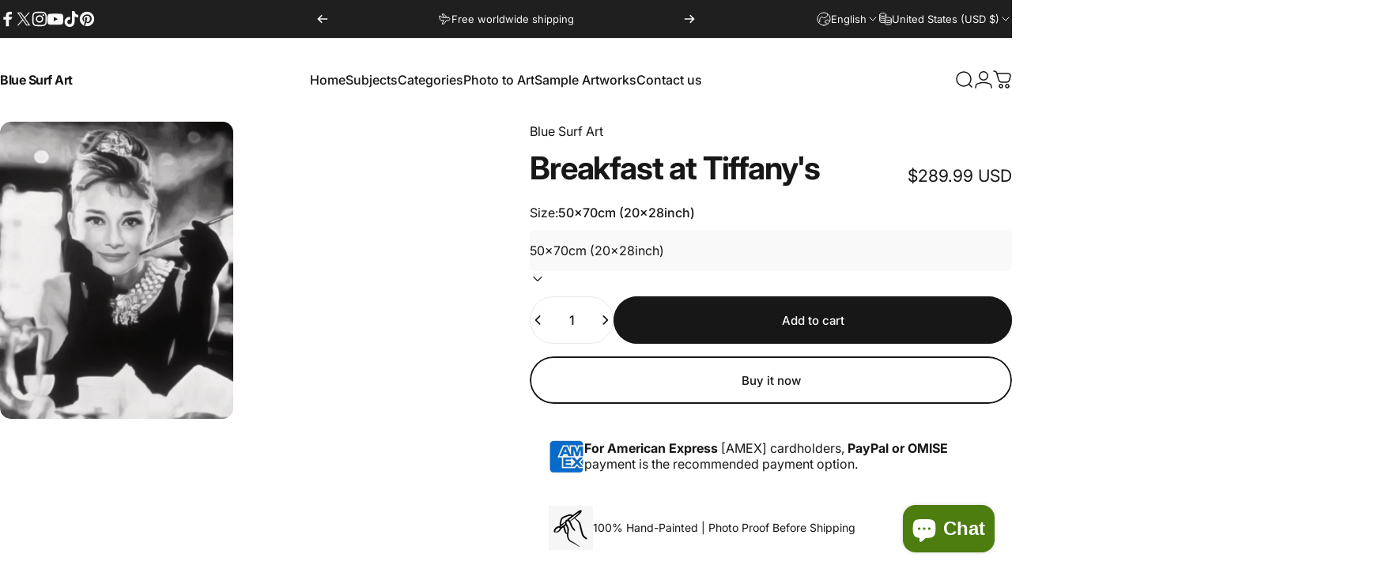

--- FILE ---
content_type: text/html; charset=utf-8
request_url: https://bluesurfart.com/?section_id=sections--19929336545532__announcement-bar
body_size: 8756
content:
<div id="shopify-section-sections--19929336545532__announcement-bar" class="shopify-section shopify-section-group-header-group topbar-section"><style>
    :root {
      --topbar-height: var(--sp-12);
    }
    
    @media screen and (min-width: 1536px) {
      :root {
        --topbar-height: var(--sp-14);
      }
    }

    #shopify-section-sections--19929336545532__announcement-bar {
      --gradient-background: #1f1f1f;
      --color-background: 31 31 31;
      --color-foreground: 250 250 250;
      --color-highlight: 255 221 191;
    }
  </style><nav class="topbar topbar--center page-width page-width--full section section--rounded relative grid py-0 h-full w-full items-center" aria-label="Announcement bar"><div class="social-icons hidden lg:flex items-center"><ul class="flex flex-wrap items-center gap-6" role="list"><li><a href="https://facebook.com/bluesurfart" class="social_platform block relative" is="magnet-link" title=" Blue Surf Art on Facebook"><svg class="icon icon-facebook icon-sm" viewBox="0 0 24 24" stroke="none" fill="currentColor" xmlns="http://www.w3.org/2000/svg">
      <path d="M9.03153 23L9 13H5V9H9V6.5C9 2.7886 11.2983 1 14.6091 1C16.1951 1 17.5581 1.11807 17.9553 1.17085V5.04948L15.6591 5.05052C13.8584 5.05052 13.5098 5.90614 13.5098 7.16171V9H18.75L16.75 13H13.5098V23H9.03153Z"/>
    </svg><span class="sr-only">Facebook</span>
        </a>
      </li><li><a href="https://x.com/bluesurfart" class="social_platform block relative" is="magnet-link" title=" Blue Surf Art on X (Twitter)"><svg class="icon icon-twitter icon-sm" viewBox="0 0 24 24" stroke="none" fill="currentColor" xmlns="http://www.w3.org/2000/svg">
      <path d="M13.8984 10.4679L21.3339 2H19.5687L13.1074 9.35221L7.95337 2H2L9.80183 13.1157L2 22H3.7652L10.5845 14.2315L16.03 22H21.9833M4.398 3.29892H7.10408L19.5687 20.7594H16.8626"/>
    </svg><span class="sr-only">X (Twitter)</span>
        </a>
      </li><li><a href="http://instagram.com/bluesurfart" class="social_platform block relative" is="magnet-link" title=" Blue Surf Art on Instagram"><svg class="icon icon-instagram icon-sm" viewBox="0 0 24 24" stroke="none" fill="currentColor" xmlns="http://www.w3.org/2000/svg">
      <path d="M12 2.98C14.94 2.98 15.28 2.99 16.44 3.04C17.14 3.04 17.83 3.18 18.48 3.42C18.96 3.6 19.39 3.88 19.75 4.24C20.12 4.59 20.4 5.03 20.57 5.51C20.81 6.16 20.94 6.85 20.95 7.55C21 8.71 21.01 9.06 21.01 12C21.01 14.94 21 15.28 20.95 16.44C20.95 17.14 20.81 17.83 20.57 18.48C20.39 18.95 20.11 19.39 19.75 19.75C19.39 20.11 18.96 20.39 18.48 20.57C17.83 20.81 17.14 20.94 16.44 20.95C15.28 21 14.93 21.01 12 21.01C9.07 21.01 8.72 21 7.55 20.95C6.85 20.95 6.16 20.81 5.51 20.57C5.03 20.39 4.6 20.11 4.24 19.75C3.87 19.4 3.59 18.96 3.42 18.48C3.18 17.83 3.05 17.14 3.04 16.44C2.99 15.28 2.98 14.93 2.98 12C2.98 9.07 2.99 8.72 3.04 7.55C3.04 6.85 3.18 6.16 3.42 5.51C3.6 5.03 3.88 4.6 4.24 4.24C4.59 3.87 5.03 3.59 5.51 3.42C6.16 3.18 6.85 3.05 7.55 3.04C8.71 2.99 9.06 2.98 12 2.98ZM12 1C9.01 1 8.64 1.01 7.47 1.07C6.56 1.09 5.65 1.26 4.8 1.58C4.07 1.86 3.4 2.3 2.85 2.85C2.3 3.41 1.86 4.07 1.58 4.8C1.26 5.65 1.09 6.56 1.07 7.47C1.02 8.64 1 9.01 1 12C1 14.99 1.01 15.36 1.07 16.53C1.09 17.44 1.26 18.35 1.58 19.2C1.86 19.93 2.3 20.6 2.85 21.15C3.41 21.7 4.07 22.14 4.8 22.42C5.65 22.74 6.56 22.91 7.47 22.93C8.64 22.98 9.01 23 12 23C14.99 23 15.36 22.99 16.53 22.93C17.44 22.91 18.35 22.74 19.2 22.42C19.93 22.14 20.6 21.7 21.15 21.15C21.7 20.59 22.14 19.93 22.42 19.2C22.74 18.35 22.91 17.44 22.93 16.53C22.98 15.36 23 14.99 23 12C23 9.01 22.99 8.64 22.93 7.47C22.91 6.56 22.74 5.65 22.42 4.8C22.14 4.07 21.7 3.4 21.15 2.85C20.59 2.3 19.93 1.86 19.2 1.58C18.35 1.26 17.44 1.09 16.53 1.07C15.36 1.02 14.99 1 12 1ZM12 6.35C10.88 6.35 9.79 6.68 8.86 7.3C7.93 7.92 7.21 8.8 6.78 9.84C6.35 10.87 6.24 12.01 6.46 13.1C6.68 14.2 7.22 15.2 8.01 15.99C8.8 16.78 9.81 17.32 10.9 17.54C12 17.76 13.13 17.65 14.16 17.22C15.19 16.79 16.07 16.07 16.7 15.14C17.32 14.21 17.65 13.12 17.65 12C17.65 10.5 17.05 9.06 16 8.01C14.94 6.95 13.5 6.36 12.01 6.36L12 6.35ZM12 15.67C11.27 15.67 10.57 15.45 9.96 15.05C9.36 14.65 8.89 14.07 8.61 13.4C8.33 12.73 8.26 11.99 8.4 11.28C8.54 10.57 8.89 9.92 9.4 9.4C9.91 8.88 10.57 8.54 11.28 8.4C11.99 8.26 12.73 8.33 13.4 8.61C14.07 8.89 14.64 9.36 15.05 9.96C15.45 10.56 15.67 11.27 15.67 12C15.67 12.97 15.28 13.91 14.6 14.59C13.91 15.28 12.98 15.66 12.01 15.66L12 15.67ZM17.87 7.45C18.6 7.45 19.19 6.86 19.19 6.13C19.19 5.4 18.6 4.81 17.87 4.81C17.14 4.81 16.55 5.4 16.55 6.13C16.55 6.86 17.14 7.45 17.87 7.45Z"/>
    </svg><span class="sr-only">Instagram</span>
        </a>
      </li><li><a href="https://www.youtube.com/bluesaStudio" class="social_platform block relative" is="magnet-link" title=" Blue Surf Art on YouTube"><svg class="icon icon-youtube icon-sm" viewBox="0 0 24 24" stroke="none" fill="currentColor" xmlns="http://www.w3.org/2000/svg">
      <path d="M23.8 7.6C23.8 7.6 23.6 5.9 22.8 5.2C21.9 4.2 20.9 4.2 20.4 4.2C17 4 12 4 12 4C12 4 7 4 3.6 4.2C3.1 4.3 2.1 4.3 1.2 5.2C0.5 5.9 0.2 7.6 0.2 7.6C0.2 7.6 0 9.5 0 11.5V13.3C0 15.2 0.2 17.2 0.2 17.2C0.2 17.2 0.4 18.9 1.2 19.6C2.1 20.6 3.3 20.5 3.8 20.6C5.7 20.8 12 20.8 12 20.8C12 20.8 17 20.8 20.4 20.5C20.9 20.4 21.9 20.4 22.8 19.5C23.5 18.8 23.8 17.1 23.8 17.1C23.8 17.1 24 15.2 24 13.2V11.4C24 9.5 23.8 7.6 23.8 7.6ZM9.5 15.5V8.8L16 12.2L9.5 15.5Z"/>
    </svg><span class="sr-only">YouTube</span>
        </a>
      </li><li><a href="https://tiktok.com/@bluesurfart" class="social_platform block relative" is="magnet-link" title=" Blue Surf Art on TikTok"><svg class="icon icon-tiktok icon-sm" viewBox="0 0 24 24" stroke="none" fill="currentColor" xmlns="http://www.w3.org/2000/svg">
      <path d="M10.6315 8.937V13.059C10.1123 12.9221 9.56911 12.9034 9.0418 13.0044C8.5145 13.1054 8.01657 13.3234 7.58473 13.6424C7.15288 13.9613 6.79813 14.3732 6.54661 14.8475C6.2951 15.3218 6.15324 15.8466 6.13148 16.383C6.10175 16.8449 6.17125 17.3078 6.33531 17.7405C6.49938 18.1733 6.7542 18.5659 7.08266 18.892C7.41111 19.2181 7.80557 19.4701 8.23952 19.631C8.67346 19.7919 9.13684 19.8581 9.59848 19.825C10.0648 19.8608 10.5333 19.7949 10.9717 19.6319C11.41 19.4689 11.8078 19.2126 12.1374 18.8809C12.4671 18.5491 12.7208 18.1498 12.881 17.7104C13.0413 17.271 13.1042 16.8021 13.0655 16.336V0H17.1425C17.8355 4.315 19.9935 5.316 22.8825 5.778V9.913C20.8804 9.74881 18.9491 9.09645 17.2575 8.013V16.18C17.2575 19.88 15.0675 24 9.63048 24C8.61045 23.9955 7.60156 23.7875 6.66297 23.3881C5.72437 22.9886 4.87496 22.4059 4.16451 21.6739C3.45407 20.942 2.89689 20.0755 2.52563 19.1254C2.15438 18.1754 1.97652 17.1607 2.00248 16.141C2.03479 15.0794 2.29174 14.0366 2.75639 13.0815C3.22105 12.1265 3.88285 11.2807 4.69819 10.6C5.51352 9.9193 6.46387 9.41915 7.48658 9.1325C8.50929 8.84586 9.58114 8.77923 10.6315 8.937Z"/>
    </svg><span class="sr-only">TikTok</span>
        </a>
      </li><li><a href="https://pinterest.com/bluesurfart" class="social_platform block relative" is="magnet-link" title=" Blue Surf Art on Pinterest"><svg class="icon icon-pinterest icon-sm" viewBox="0 0 24 24" stroke="none" fill="currentColor" xmlns="http://www.w3.org/2000/svg">
      <path d="M12 1C5.95 1 1 5.95 1 12C1 16.675 3.93333 20.6167 7.96667 22.2667C7.875 21.4417 7.78333 20.0667 7.96667 19.15C8.15 18.325 9.25 13.65 9.25 13.65C9.25 13.65 8.975 12.9167 8.975 12C8.975 10.4417 9.89167 9.34167 10.9917 9.34167C11.9083 9.34167 12.3667 10.075 12.3667 10.9C12.3667 11.8167 11.725 13.2833 11.45 14.5667C11.175 15.6667 12 16.5833 13.1 16.5833C15.025 16.5833 16.5833 14.5667 16.5833 11.5417C16.5833 8.88333 14.6583 7.05 12 7.05C8.88333 7.05 7.05 9.43333 7.05 11.8167C7.05 12.7333 7.41667 13.7417 7.875 14.2917C7.96667 14.3833 7.96667 14.475 7.96667 14.5667C7.875 14.9333 7.69167 15.6667 7.69167 15.85C7.6 16.0333 7.50833 16.125 7.325 16.0333C5.95 15.3917 5.125 13.375 5.125 11.8167C5.125 8.33333 7.69167 5.125 12.3667 5.125C16.2167 5.125 19.15 7.875 19.15 11.45C19.15 15.2083 16.7667 18.325 13.4667 18.325C12.3667 18.325 11.2667 17.775 10.9 17.0417C10.9 17.0417 10.35 19.15 10.2583 19.7C9.98333 20.6167 9.34167 21.8083 8.88333 22.5417C9.8 22.8167 10.9 23 12 23C18.05 23 23 18.05 23 12C23 5.95 18.05 1 12 1Z"/>
    </svg><span class="sr-only">Pinterest</span>
        </a>
      </li></ul></div><div class="announcement-bar h-full flex justify-center lg:justify-center relative">
  <announcement-bar id="Slider-sections--19929336545532__announcement-bar" class="announcement__slides flex justify-center w-full h-full flickity" autoplay autoplay-speed="5"><div class="announcement__slide flex h-full" ><a class="announcement__content flex items-center gap-2" href="/pages/shipping-delivery"><span class="announcement-icon hidden md:block"><svg class="icon icon-plane icon-xs stroke-1" viewBox="0 0 16 16" stroke="currentColor" fill="none" xmlns="http://www.w3.org/2000/svg">
      <path d="M10.5933 6.17334L7.43329 2.29334C7.19996 2.00668 6.84663 1.83334 6.47329 1.83334H4.57996L7.49329 6.17334M12.64 6.17334H4.57996L3.02663 4.31334H1.16663L2.19329 8.92668C2.31996 9.49334 2.81996 9.89334 3.39996 9.90001H7.05996L4.57996 14.24H6.41996C6.81996 14.24 7.19329 14.0467 7.42663 13.72L10.1533 9.90001H12.6333C13.64 9.92001 14.4733 9.11334 14.4933 8.10668C14.4933 8.08668 14.4933 8.06001 14.4933 8.04001C14.5133 7.03334 13.7066 6.20001 12.7 6.18001C12.68 6.18001 12.6533 6.18001 12.6333 6.18001L12.64 6.17334Z" stroke-linecap="round" stroke-linejoin="round"/>
    </svg></span><p class="announcement-text leading-tight">Free worldwide shipping</p></a></div><div class="announcement__slide flex h-full" aria-hidden="true" ><a class="announcement__content flex items-center gap-2" href="/pages/contact-us" tabindex="-1"><span class="announcement-icon hidden md:block"><svg class="icon icon-email icon-xs stroke-1" viewBox="0 0 16 16" stroke="currentColor" fill="none" xmlns="http://www.w3.org/2000/svg">
      <path d="M11.9999 5.33333L11.3333 5.77778L10.6625 6.22496C9.70021 6.86647 9.21907 7.18723 8.69903 7.31185C8.23946 7.42198 7.76037 7.42198 7.3008 7.31185C6.78077 7.18723 6.29963 6.86647 5.33736 6.22496L4.66659 5.77778L3.99992 5.33333M6.13325 14H9.86658C11.5467 14 12.3868 14 13.0286 13.673C13.593 13.3854 14.052 12.9265 14.3396 12.362C14.6666 11.7202 14.6666 10.8802 14.6666 9.2V6.8C14.6666 5.11984 14.6666 4.27976 14.3396 3.63803C14.052 3.07354 13.593 2.6146 13.0286 2.32698C12.3868 2 11.5467 2 9.86659 2H6.13325C4.45309 2 3.61302 2 2.97128 2.32698C2.40679 2.6146 1.94785 3.07354 1.66023 3.63803C1.33325 4.27976 1.33325 5.11984 1.33325 6.8V9.2C1.33325 10.8802 1.33325 11.7202 1.66023 12.362C1.94785 12.9265 2.40679 13.3854 2.97128 13.673C3.61302 14 4.45309 14 6.13325 14Z" stroke-linecap="round" stroke-linejoin="round"/>
    </svg></span><p class="announcement-text leading-tight">A question? Visit our contact page</p></a></div></announcement-bar><button type="button" is="previous-button" class="fader left relative flex items-center justify-start h-full" aria-controls="Slider-sections--19929336545532__announcement-bar" aria-label="Previous">
      <svg class="icon icon-arrow-left icon-xs transform" viewBox="0 0 15 14" fill="none" stroke="currentColor" xmlns="http://www.w3.org/2000/svg">
        <path stroke-linecap="round" stroke-linejoin="round" d="M6.33333 2.91675L2.25 7.00004M2.25 7.00004L6.33333 11.0834M2.25 7.00004H12.75"></path>
      </svg>
    </button>
    <button type="button" is="next-button" class="fader right relative flex items-center justify-end h-full" aria-controls="Slider-sections--19929336545532__announcement-bar" aria-label="Next">
      <svg class="icon icon-arrow-right icon-xs transform" viewBox="0 0 15 14" fill="none" stroke="currentColor" xmlns="http://www.w3.org/2000/svg">
        <path stroke-linecap="round" stroke-linejoin="round" d="M2.25 7.00004H12.75M12.75 7.00004L8.66667 2.91675M12.75 7.00004L8.66667 11.0834"></path>
      </svg>
    </button><button
        type="button"
        class="slideshow-control flex items-center justify-center rounded-full sr-only"
        is="control-button"
        aria-controls="Slider-sections--19929336545532__announcement-bar"
        aria-live="polite"
      >
        <span class="slideshow-control__pause"><svg class="icon icon-pause icon-md" viewBox="0 0 36 36" stroke="currentColor" fill="none" xmlns="http://www.w3.org/2000/svg">
      <path stroke-linecap="round" stroke-width="6" d="M9 4V32"></path>
      <path stroke-linecap="round" stroke-width="6" d="M27 4V32"></path>
    </svg><span class="sr-only">Pause slideshow</span>
        </span>
        <span class="slideshow-control__play"><svg class="icon icon-play icon-md" viewBox="0 0 36 36" stroke="none" fill="currentColor" xmlns="http://www.w3.org/2000/svg">
      <path d="M34 17.5006C34 18.3302 33.5707 19.0963 32.8683 19.5206L9.535 33.6629C9.164 33.8869 8.74867 34 8.33333 34C7.93667 34 7.54 33.8986 7.183 33.6936C6.45267 33.274 6 32.4915 6 31.6429V3.35817C6 2.50962 6.45267 1.72708 7.183 1.30752C7.91333 0.885606 8.814 0.899749 9.535 1.33816L32.8683 15.4805C33.5707 15.9048 34 16.6709 34 17.5006"></path>
    </svg><span class="sr-only">Play slideshow</span>
        </span>
      </button></div>
<div class="localization hidden lg:flex items-center h-full"><div class="localization__item h-full relative" role="combobox" aria-controls="LanguageLocalization-sections--19929336545532__announcement-bar" aria-expanded="false" aria-label="Language">
            <button type="button" class="flex items-center gap-3 h-full z-2 relative"><svg class="icon icon-language icon-xs stroke-1 hidden xl:block" viewBox="0 0 18 18" stroke="currentColor" fill="none" xmlns="http://www.w3.org/2000/svg">
      <path stroke-linecap="round" stroke-linejoin="round" d="M9 17C13.4183 17 17 13.4183 17 9C17 4.58172 13.4183 1 9 1C4.58172 1 1 4.58172 1 9C1 13.4183 4.58172 17 9 17Z"></path>
      <path stroke-linecap="round" stroke-linejoin="round" d="M2.46661 13.6167L3.44161 13.025C3.53831 12.9654 3.61815 12.882 3.67358 12.7829C3.729 12.6837 3.75816 12.572 3.75828 12.4584L3.77495 9.45005C3.77628 9.32533 3.81392 9.20371 3.88328 9.10005L5.53328 6.50838C5.58279 6.43181 5.64731 6.36607 5.72293 6.31512C5.79855 6.26416 5.88371 6.22906 5.97327 6.21193C6.06283 6.1948 6.15493 6.19599 6.24402 6.21543C6.33311 6.23487 6.41733 6.27216 6.49161 6.32505L8.12495 7.50838C8.26587 7.60663 8.4374 7.65099 8.60828 7.63338L11.2333 7.27505C11.3925 7.25312 11.538 7.17296 11.6416 7.05005L13.4916 4.91672C13.6013 4.78667 13.6579 4.62 13.6499 4.45005L13.5583 2.42505"></path>
      <path stroke-linecap="round" stroke-linejoin="round" d="M13.925 15.3083L13.025 14.4083C12.9418 14.3251 12.8384 14.2648 12.725 14.2333L10.9334 13.7666C10.776 13.7235 10.6399 13.6243 10.5508 13.4876C10.4617 13.3509 10.4259 13.1863 10.45 13.025L10.6417 11.675C10.6607 11.5614 10.7081 11.4545 10.7795 11.3642C10.8509 11.2739 10.944 11.203 11.05 11.1583L13.5834 10.1C13.701 10.0509 13.8303 10.0366 13.9558 10.0587C14.0814 10.0809 14.1979 10.1386 14.2917 10.225L16.3667 12.125"></path>
    </svg><span class="leading-tight">English</span><svg class="icon icon-chevron-down icon-xs" viewBox="0 0 24 24" stroke="currentColor" fill="none" xmlns="http://www.w3.org/2000/svg">
      <path stroke-linecap="round" stroke-linejoin="round" d="M6 9L12 15L18 9"></path>
    </svg></button>
            <dropdown-localization class="dropdown opacity-0 invisible z-30 absolute top-100 left-0 pointer-events-none" id="LanguageLocalization-sections--19929336545532__announcement-bar"><form method="post" action="/localization" id="announcement_localization_language_form" accept-charset="UTF-8" class="dropdown__container" enctype="multipart/form-data" is="localization-listbox"><input type="hidden" name="form_type" value="localization" /><input type="hidden" name="utf8" value="✓" /><input type="hidden" name="_method" value="put" /><input type="hidden" name="return_to" value="/?section_id=sections--19929336545532__announcement-bar" /><span class="dropdown__corner corner left top flex absolute pointer-events-none">
  <svg class="w-full h-auto" viewBox="0 0 101 101" stroke="none" fill="currentColor" xmlns="http://www.w3.org/2000/svg">
    <path fill-rule="evenodd" clip-rule="evenodd" d="M101 0H0V101H1C1 45.7715 45.7715 1 101 1V0Z"></path>
    <path d="M1 101C1 45.7715 45.7715 1 101 1" fill="none"></path>
  </svg>
</span>
<span class="dropdown__corner corner right top flex absolute pointer-events-none">
  <svg class="w-full h-auto" viewBox="0 0 101 101" stroke="none" fill="currentColor" xmlns="http://www.w3.org/2000/svg">
    <path fill-rule="evenodd" clip-rule="evenodd" d="M101 0H0V101H1C1 45.7715 45.7715 1 101 1V0Z"></path>
    <path d="M1 101C1 45.7715 45.7715 1 101 1" fill="none"></path>
  </svg>
</span><ul class="dropdown__nav flex flex-col gap-1d5 xl:gap-2" role="list"><li class="opacity-0">
                        <p>
                          <a class="reversed-link active pointer-events-none"
                            href="#"
                            hreflang="en"
                            lang="en"
                            
                              aria-current="true"
                            
                            data-value="en"
                            title="English"
                            data-no-instant
                          >English</a>
                        </p>
                      </li><li class="opacity-0">
                        <p>
                          <a class="reversed-link"
                            href="#"
                            hreflang="th"
                            lang="th"
                            
                            data-value="th"
                            title="ภาษาไทย"
                            data-no-instant
                          >ภาษาไทย</a>
                        </p>
                      </li></ul>
                  <input type="hidden" name="locale_code" value="en" /></form></dropdown-localization>
          </div><div class="localization__item h-full relative" role="combobox" aria-controls="CountryLocalization-sections--19929336545532__announcement-bar" aria-expanded="false" aria-label="Country/region">
            <button type="button" class="flex items-center gap-3 h-full z-2 relative"><svg class="icon icon-currency icon-xs stroke-1 hidden xl:block" viewBox="0 0 16 16" stroke="currentColor" fill="none" xmlns="http://www.w3.org/2000/svg">
      <path stroke-linecap="round" stroke-linejoin="round" d="M0.666687 2.66675V5.33341C0.666687 6.43808 2.45735 7.33341 4.66669 7.33341C6.87602 7.33341 8.66669 6.43808 8.66669 5.33341V2.66675"></path>
      <path stroke-linecap="round" stroke-linejoin="round" d="M0.666687 5.3335V8.00016C0.666687 9.10483 2.45735 10.0002 4.66669 10.0002C5.69135 10.0002 6.62535 9.80683 7.33335 9.49016"></path>
      <path stroke-linecap="round" stroke-linejoin="round" d="M0.666687 8V10.6667C0.666687 11.7713 2.45735 12.6667 4.66669 12.6667C5.69135 12.6667 6.62602 12.474 7.33335 12.1573"></path>
      <path stroke-linecap="round" stroke-linejoin="round" d="M4.66669 4.66675C6.87583 4.66675 8.66669 3.77132 8.66669 2.66675C8.66669 1.56218 6.87583 0.666748 4.66669 0.666748C2.45755 0.666748 0.666687 1.56218 0.666687 2.66675C0.666687 3.77132 2.45755 4.66675 4.66669 4.66675Z"></path>
      <path stroke-linecap="round" stroke-linejoin="round" d="M7.33337 8V10.6667C7.33337 11.7713 9.12404 12.6667 11.3334 12.6667C13.5427 12.6667 15.3334 11.7713 15.3334 10.6667V8"></path>
      <path stroke-linecap="round" stroke-linejoin="round" d="M7.33337 10.6667V13.3334C7.33337 14.4381 9.12404 15.3334 11.3334 15.3334C13.5427 15.3334 15.3334 14.4381 15.3334 13.3334V10.6667"></path>
      <path stroke-linecap="round" stroke-linejoin="round" d="M11.3334 10C13.5425 10 15.3334 9.10457 15.3334 8C15.3334 6.89543 13.5425 6 11.3334 6C9.12424 6 7.33337 6.89543 7.33337 8C7.33337 9.10457 9.12424 10 11.3334 10Z"></path>
    </svg><span class="leading-tight">United States (USD $)</span><svg class="icon icon-chevron-down icon-xs" viewBox="0 0 24 24" stroke="currentColor" fill="none" xmlns="http://www.w3.org/2000/svg">
      <path stroke-linecap="round" stroke-linejoin="round" d="M6 9L12 15L18 9"></path>
    </svg></button>
            <dropdown-localization class="dropdown opacity-0 invisible z-30 absolute top-100 right-0 pointer-events-none" id="CountryLocalization-sections--19929336545532__announcement-bar"><form method="post" action="/localization" id="announcement_localization_country_form" accept-charset="UTF-8" class="dropdown__container" enctype="multipart/form-data" is="localization-listbox"><input type="hidden" name="form_type" value="localization" /><input type="hidden" name="utf8" value="✓" /><input type="hidden" name="_method" value="put" /><input type="hidden" name="return_to" value="/?section_id=sections--19929336545532__announcement-bar" /><span class="dropdown__corner corner left top flex absolute pointer-events-none">
  <svg class="w-full h-auto" viewBox="0 0 101 101" stroke="none" fill="currentColor" xmlns="http://www.w3.org/2000/svg">
    <path fill-rule="evenodd" clip-rule="evenodd" d="M101 0H0V101H1C1 45.7715 45.7715 1 101 1V0Z"></path>
    <path d="M1 101C1 45.7715 45.7715 1 101 1" fill="none"></path>
  </svg>
</span>
<span class="dropdown__corner corner right top flex absolute pointer-events-none">
  <svg class="w-full h-auto" viewBox="0 0 101 101" stroke="none" fill="currentColor" xmlns="http://www.w3.org/2000/svg">
    <path fill-rule="evenodd" clip-rule="evenodd" d="M101 0H0V101H1C1 45.7715 45.7715 1 101 1V0Z"></path>
    <path d="M1 101C1 45.7715 45.7715 1 101 1" fill="none"></path>
  </svg>
</span><ul class="dropdown__nav flex flex-col gap-1d5 xl:gap-2" role="list"><li class="opacity-0">
                        <p>
                          <a class="reversed-link"
                            href="#"
                            
                            data-value="AF"
                            title="Afghanistan (USD $)"
                            data-no-instant
                          >Afghanistan (USD $)
                          </a>
                        </p>
                      </li><li class="opacity-0">
                        <p>
                          <a class="reversed-link"
                            href="#"
                            
                            data-value="AX"
                            title="Åland Islands (USD $)"
                            data-no-instant
                          >Åland Islands (USD $)
                          </a>
                        </p>
                      </li><li class="opacity-0">
                        <p>
                          <a class="reversed-link"
                            href="#"
                            
                            data-value="AL"
                            title="Albania (USD $)"
                            data-no-instant
                          >Albania (USD $)
                          </a>
                        </p>
                      </li><li class="opacity-0">
                        <p>
                          <a class="reversed-link"
                            href="#"
                            
                            data-value="DZ"
                            title="Algeria (USD $)"
                            data-no-instant
                          >Algeria (USD $)
                          </a>
                        </p>
                      </li><li class="opacity-0">
                        <p>
                          <a class="reversed-link"
                            href="#"
                            
                            data-value="AD"
                            title="Andorra (USD $)"
                            data-no-instant
                          >Andorra (USD $)
                          </a>
                        </p>
                      </li><li class="opacity-0">
                        <p>
                          <a class="reversed-link"
                            href="#"
                            
                            data-value="AO"
                            title="Angola (USD $)"
                            data-no-instant
                          >Angola (USD $)
                          </a>
                        </p>
                      </li><li class="opacity-0">
                        <p>
                          <a class="reversed-link"
                            href="#"
                            
                            data-value="AI"
                            title="Anguilla (USD $)"
                            data-no-instant
                          >Anguilla (USD $)
                          </a>
                        </p>
                      </li><li class="opacity-0">
                        <p>
                          <a class="reversed-link"
                            href="#"
                            
                            data-value="AG"
                            title="Antigua &amp;amp; Barbuda (USD $)"
                            data-no-instant
                          >Antigua &amp; Barbuda (USD $)
                          </a>
                        </p>
                      </li><li class="opacity-0">
                        <p>
                          <a class="reversed-link"
                            href="#"
                            
                            data-value="AR"
                            title="Argentina (USD $)"
                            data-no-instant
                          >Argentina (USD $)
                          </a>
                        </p>
                      </li><li class="opacity-0">
                        <p>
                          <a class="reversed-link"
                            href="#"
                            
                            data-value="AM"
                            title="Armenia (USD $)"
                            data-no-instant
                          >Armenia (USD $)
                          </a>
                        </p>
                      </li><li class="opacity-0">
                        <p>
                          <a class="reversed-link"
                            href="#"
                            
                            data-value="AW"
                            title="Aruba (USD $)"
                            data-no-instant
                          >Aruba (USD $)
                          </a>
                        </p>
                      </li><li class="opacity-0">
                        <p>
                          <a class="reversed-link"
                            href="#"
                            
                            data-value="AC"
                            title="Ascension Island (USD $)"
                            data-no-instant
                          >Ascension Island (USD $)
                          </a>
                        </p>
                      </li><li class="opacity-0">
                        <p>
                          <a class="reversed-link"
                            href="#"
                            
                            data-value="AU"
                            title="Australia (USD $)"
                            data-no-instant
                          >Australia (USD $)
                          </a>
                        </p>
                      </li><li class="opacity-0">
                        <p>
                          <a class="reversed-link"
                            href="#"
                            
                            data-value="AT"
                            title="Austria (USD $)"
                            data-no-instant
                          >Austria (USD $)
                          </a>
                        </p>
                      </li><li class="opacity-0">
                        <p>
                          <a class="reversed-link"
                            href="#"
                            
                            data-value="AZ"
                            title="Azerbaijan (USD $)"
                            data-no-instant
                          >Azerbaijan (USD $)
                          </a>
                        </p>
                      </li><li class="opacity-0">
                        <p>
                          <a class="reversed-link"
                            href="#"
                            
                            data-value="BS"
                            title="Bahamas (USD $)"
                            data-no-instant
                          >Bahamas (USD $)
                          </a>
                        </p>
                      </li><li class="opacity-0">
                        <p>
                          <a class="reversed-link"
                            href="#"
                            
                            data-value="BH"
                            title="Bahrain (USD $)"
                            data-no-instant
                          >Bahrain (USD $)
                          </a>
                        </p>
                      </li><li class="opacity-0">
                        <p>
                          <a class="reversed-link"
                            href="#"
                            
                            data-value="BD"
                            title="Bangladesh (USD $)"
                            data-no-instant
                          >Bangladesh (USD $)
                          </a>
                        </p>
                      </li><li class="opacity-0">
                        <p>
                          <a class="reversed-link"
                            href="#"
                            
                            data-value="BB"
                            title="Barbados (USD $)"
                            data-no-instant
                          >Barbados (USD $)
                          </a>
                        </p>
                      </li><li class="opacity-0">
                        <p>
                          <a class="reversed-link"
                            href="#"
                            
                            data-value="BY"
                            title="Belarus (USD $)"
                            data-no-instant
                          >Belarus (USD $)
                          </a>
                        </p>
                      </li><li class="opacity-0">
                        <p>
                          <a class="reversed-link"
                            href="#"
                            
                            data-value="BE"
                            title="Belgium (USD $)"
                            data-no-instant
                          >Belgium (USD $)
                          </a>
                        </p>
                      </li><li class="opacity-0">
                        <p>
                          <a class="reversed-link"
                            href="#"
                            
                            data-value="BZ"
                            title="Belize (USD $)"
                            data-no-instant
                          >Belize (USD $)
                          </a>
                        </p>
                      </li><li class="opacity-0">
                        <p>
                          <a class="reversed-link"
                            href="#"
                            
                            data-value="BJ"
                            title="Benin (USD $)"
                            data-no-instant
                          >Benin (USD $)
                          </a>
                        </p>
                      </li><li class="opacity-0">
                        <p>
                          <a class="reversed-link"
                            href="#"
                            
                            data-value="BM"
                            title="Bermuda (USD $)"
                            data-no-instant
                          >Bermuda (USD $)
                          </a>
                        </p>
                      </li><li class="opacity-0">
                        <p>
                          <a class="reversed-link"
                            href="#"
                            
                            data-value="BT"
                            title="Bhutan (USD $)"
                            data-no-instant
                          >Bhutan (USD $)
                          </a>
                        </p>
                      </li><li class="opacity-0">
                        <p>
                          <a class="reversed-link"
                            href="#"
                            
                            data-value="BO"
                            title="Bolivia (USD $)"
                            data-no-instant
                          >Bolivia (USD $)
                          </a>
                        </p>
                      </li><li class="opacity-0">
                        <p>
                          <a class="reversed-link"
                            href="#"
                            
                            data-value="BA"
                            title="Bosnia &amp;amp; Herzegovina (USD $)"
                            data-no-instant
                          >Bosnia &amp; Herzegovina (USD $)
                          </a>
                        </p>
                      </li><li class="opacity-0">
                        <p>
                          <a class="reversed-link"
                            href="#"
                            
                            data-value="BW"
                            title="Botswana (USD $)"
                            data-no-instant
                          >Botswana (USD $)
                          </a>
                        </p>
                      </li><li class="opacity-0">
                        <p>
                          <a class="reversed-link"
                            href="#"
                            
                            data-value="BR"
                            title="Brazil (USD $)"
                            data-no-instant
                          >Brazil (USD $)
                          </a>
                        </p>
                      </li><li class="opacity-0">
                        <p>
                          <a class="reversed-link"
                            href="#"
                            
                            data-value="IO"
                            title="British Indian Ocean Territory (USD $)"
                            data-no-instant
                          >British Indian Ocean Territory (USD $)
                          </a>
                        </p>
                      </li><li class="opacity-0">
                        <p>
                          <a class="reversed-link"
                            href="#"
                            
                            data-value="VG"
                            title="British Virgin Islands (USD $)"
                            data-no-instant
                          >British Virgin Islands (USD $)
                          </a>
                        </p>
                      </li><li class="opacity-0">
                        <p>
                          <a class="reversed-link"
                            href="#"
                            
                            data-value="BN"
                            title="Brunei (USD $)"
                            data-no-instant
                          >Brunei (USD $)
                          </a>
                        </p>
                      </li><li class="opacity-0">
                        <p>
                          <a class="reversed-link"
                            href="#"
                            
                            data-value="BG"
                            title="Bulgaria (USD $)"
                            data-no-instant
                          >Bulgaria (USD $)
                          </a>
                        </p>
                      </li><li class="opacity-0">
                        <p>
                          <a class="reversed-link"
                            href="#"
                            
                            data-value="BF"
                            title="Burkina Faso (USD $)"
                            data-no-instant
                          >Burkina Faso (USD $)
                          </a>
                        </p>
                      </li><li class="opacity-0">
                        <p>
                          <a class="reversed-link"
                            href="#"
                            
                            data-value="BI"
                            title="Burundi (USD $)"
                            data-no-instant
                          >Burundi (USD $)
                          </a>
                        </p>
                      </li><li class="opacity-0">
                        <p>
                          <a class="reversed-link"
                            href="#"
                            
                            data-value="KH"
                            title="Cambodia (USD $)"
                            data-no-instant
                          >Cambodia (USD $)
                          </a>
                        </p>
                      </li><li class="opacity-0">
                        <p>
                          <a class="reversed-link"
                            href="#"
                            
                            data-value="CM"
                            title="Cameroon (USD $)"
                            data-no-instant
                          >Cameroon (USD $)
                          </a>
                        </p>
                      </li><li class="opacity-0">
                        <p>
                          <a class="reversed-link"
                            href="#"
                            
                            data-value="CA"
                            title="Canada (USD $)"
                            data-no-instant
                          >Canada (USD $)
                          </a>
                        </p>
                      </li><li class="opacity-0">
                        <p>
                          <a class="reversed-link"
                            href="#"
                            
                            data-value="CV"
                            title="Cape Verde (USD $)"
                            data-no-instant
                          >Cape Verde (USD $)
                          </a>
                        </p>
                      </li><li class="opacity-0">
                        <p>
                          <a class="reversed-link"
                            href="#"
                            
                            data-value="BQ"
                            title="Caribbean Netherlands (USD $)"
                            data-no-instant
                          >Caribbean Netherlands (USD $)
                          </a>
                        </p>
                      </li><li class="opacity-0">
                        <p>
                          <a class="reversed-link"
                            href="#"
                            
                            data-value="KY"
                            title="Cayman Islands (USD $)"
                            data-no-instant
                          >Cayman Islands (USD $)
                          </a>
                        </p>
                      </li><li class="opacity-0">
                        <p>
                          <a class="reversed-link"
                            href="#"
                            
                            data-value="CF"
                            title="Central African Republic (USD $)"
                            data-no-instant
                          >Central African Republic (USD $)
                          </a>
                        </p>
                      </li><li class="opacity-0">
                        <p>
                          <a class="reversed-link"
                            href="#"
                            
                            data-value="TD"
                            title="Chad (USD $)"
                            data-no-instant
                          >Chad (USD $)
                          </a>
                        </p>
                      </li><li class="opacity-0">
                        <p>
                          <a class="reversed-link"
                            href="#"
                            
                            data-value="CL"
                            title="Chile (USD $)"
                            data-no-instant
                          >Chile (USD $)
                          </a>
                        </p>
                      </li><li class="opacity-0">
                        <p>
                          <a class="reversed-link"
                            href="#"
                            
                            data-value="CN"
                            title="China (USD $)"
                            data-no-instant
                          >China (USD $)
                          </a>
                        </p>
                      </li><li class="opacity-0">
                        <p>
                          <a class="reversed-link"
                            href="#"
                            
                            data-value="CX"
                            title="Christmas Island (USD $)"
                            data-no-instant
                          >Christmas Island (USD $)
                          </a>
                        </p>
                      </li><li class="opacity-0">
                        <p>
                          <a class="reversed-link"
                            href="#"
                            
                            data-value="CC"
                            title="Cocos (Keeling) Islands (USD $)"
                            data-no-instant
                          >Cocos (Keeling) Islands (USD $)
                          </a>
                        </p>
                      </li><li class="opacity-0">
                        <p>
                          <a class="reversed-link"
                            href="#"
                            
                            data-value="CO"
                            title="Colombia (USD $)"
                            data-no-instant
                          >Colombia (USD $)
                          </a>
                        </p>
                      </li><li class="opacity-0">
                        <p>
                          <a class="reversed-link"
                            href="#"
                            
                            data-value="KM"
                            title="Comoros (USD $)"
                            data-no-instant
                          >Comoros (USD $)
                          </a>
                        </p>
                      </li><li class="opacity-0">
                        <p>
                          <a class="reversed-link"
                            href="#"
                            
                            data-value="CG"
                            title="Congo - Brazzaville (USD $)"
                            data-no-instant
                          >Congo - Brazzaville (USD $)
                          </a>
                        </p>
                      </li><li class="opacity-0">
                        <p>
                          <a class="reversed-link"
                            href="#"
                            
                            data-value="CD"
                            title="Congo - Kinshasa (USD $)"
                            data-no-instant
                          >Congo - Kinshasa (USD $)
                          </a>
                        </p>
                      </li><li class="opacity-0">
                        <p>
                          <a class="reversed-link"
                            href="#"
                            
                            data-value="CK"
                            title="Cook Islands (USD $)"
                            data-no-instant
                          >Cook Islands (USD $)
                          </a>
                        </p>
                      </li><li class="opacity-0">
                        <p>
                          <a class="reversed-link"
                            href="#"
                            
                            data-value="CR"
                            title="Costa Rica (USD $)"
                            data-no-instant
                          >Costa Rica (USD $)
                          </a>
                        </p>
                      </li><li class="opacity-0">
                        <p>
                          <a class="reversed-link"
                            href="#"
                            
                            data-value="CI"
                            title="Côte d’Ivoire (USD $)"
                            data-no-instant
                          >Côte d’Ivoire (USD $)
                          </a>
                        </p>
                      </li><li class="opacity-0">
                        <p>
                          <a class="reversed-link"
                            href="#"
                            
                            data-value="HR"
                            title="Croatia (USD $)"
                            data-no-instant
                          >Croatia (USD $)
                          </a>
                        </p>
                      </li><li class="opacity-0">
                        <p>
                          <a class="reversed-link"
                            href="#"
                            
                            data-value="CW"
                            title="Curaçao (USD $)"
                            data-no-instant
                          >Curaçao (USD $)
                          </a>
                        </p>
                      </li><li class="opacity-0">
                        <p>
                          <a class="reversed-link"
                            href="#"
                            
                            data-value="CY"
                            title="Cyprus (USD $)"
                            data-no-instant
                          >Cyprus (USD $)
                          </a>
                        </p>
                      </li><li class="opacity-0">
                        <p>
                          <a class="reversed-link"
                            href="#"
                            
                            data-value="CZ"
                            title="Czechia (USD $)"
                            data-no-instant
                          >Czechia (USD $)
                          </a>
                        </p>
                      </li><li class="opacity-0">
                        <p>
                          <a class="reversed-link"
                            href="#"
                            
                            data-value="DK"
                            title="Denmark (USD $)"
                            data-no-instant
                          >Denmark (USD $)
                          </a>
                        </p>
                      </li><li class="opacity-0">
                        <p>
                          <a class="reversed-link"
                            href="#"
                            
                            data-value="DJ"
                            title="Djibouti (USD $)"
                            data-no-instant
                          >Djibouti (USD $)
                          </a>
                        </p>
                      </li><li class="opacity-0">
                        <p>
                          <a class="reversed-link"
                            href="#"
                            
                            data-value="DM"
                            title="Dominica (USD $)"
                            data-no-instant
                          >Dominica (USD $)
                          </a>
                        </p>
                      </li><li class="opacity-0">
                        <p>
                          <a class="reversed-link"
                            href="#"
                            
                            data-value="DO"
                            title="Dominican Republic (USD $)"
                            data-no-instant
                          >Dominican Republic (USD $)
                          </a>
                        </p>
                      </li><li class="opacity-0">
                        <p>
                          <a class="reversed-link"
                            href="#"
                            
                            data-value="EC"
                            title="Ecuador (USD $)"
                            data-no-instant
                          >Ecuador (USD $)
                          </a>
                        </p>
                      </li><li class="opacity-0">
                        <p>
                          <a class="reversed-link"
                            href="#"
                            
                            data-value="EG"
                            title="Egypt (USD $)"
                            data-no-instant
                          >Egypt (USD $)
                          </a>
                        </p>
                      </li><li class="opacity-0">
                        <p>
                          <a class="reversed-link"
                            href="#"
                            
                            data-value="SV"
                            title="El Salvador (USD $)"
                            data-no-instant
                          >El Salvador (USD $)
                          </a>
                        </p>
                      </li><li class="opacity-0">
                        <p>
                          <a class="reversed-link"
                            href="#"
                            
                            data-value="GQ"
                            title="Equatorial Guinea (USD $)"
                            data-no-instant
                          >Equatorial Guinea (USD $)
                          </a>
                        </p>
                      </li><li class="opacity-0">
                        <p>
                          <a class="reversed-link"
                            href="#"
                            
                            data-value="ER"
                            title="Eritrea (USD $)"
                            data-no-instant
                          >Eritrea (USD $)
                          </a>
                        </p>
                      </li><li class="opacity-0">
                        <p>
                          <a class="reversed-link"
                            href="#"
                            
                            data-value="EE"
                            title="Estonia (USD $)"
                            data-no-instant
                          >Estonia (USD $)
                          </a>
                        </p>
                      </li><li class="opacity-0">
                        <p>
                          <a class="reversed-link"
                            href="#"
                            
                            data-value="SZ"
                            title="Eswatini (USD $)"
                            data-no-instant
                          >Eswatini (USD $)
                          </a>
                        </p>
                      </li><li class="opacity-0">
                        <p>
                          <a class="reversed-link"
                            href="#"
                            
                            data-value="ET"
                            title="Ethiopia (USD $)"
                            data-no-instant
                          >Ethiopia (USD $)
                          </a>
                        </p>
                      </li><li class="opacity-0">
                        <p>
                          <a class="reversed-link"
                            href="#"
                            
                            data-value="FK"
                            title="Falkland Islands (USD $)"
                            data-no-instant
                          >Falkland Islands (USD $)
                          </a>
                        </p>
                      </li><li class="opacity-0">
                        <p>
                          <a class="reversed-link"
                            href="#"
                            
                            data-value="FO"
                            title="Faroe Islands (USD $)"
                            data-no-instant
                          >Faroe Islands (USD $)
                          </a>
                        </p>
                      </li><li class="opacity-0">
                        <p>
                          <a class="reversed-link"
                            href="#"
                            
                            data-value="FJ"
                            title="Fiji (USD $)"
                            data-no-instant
                          >Fiji (USD $)
                          </a>
                        </p>
                      </li><li class="opacity-0">
                        <p>
                          <a class="reversed-link"
                            href="#"
                            
                            data-value="FI"
                            title="Finland (USD $)"
                            data-no-instant
                          >Finland (USD $)
                          </a>
                        </p>
                      </li><li class="opacity-0">
                        <p>
                          <a class="reversed-link"
                            href="#"
                            
                            data-value="FR"
                            title="France (USD $)"
                            data-no-instant
                          >France (USD $)
                          </a>
                        </p>
                      </li><li class="opacity-0">
                        <p>
                          <a class="reversed-link"
                            href="#"
                            
                            data-value="GF"
                            title="French Guiana (USD $)"
                            data-no-instant
                          >French Guiana (USD $)
                          </a>
                        </p>
                      </li><li class="opacity-0">
                        <p>
                          <a class="reversed-link"
                            href="#"
                            
                            data-value="PF"
                            title="French Polynesia (USD $)"
                            data-no-instant
                          >French Polynesia (USD $)
                          </a>
                        </p>
                      </li><li class="opacity-0">
                        <p>
                          <a class="reversed-link"
                            href="#"
                            
                            data-value="TF"
                            title="French Southern Territories (USD $)"
                            data-no-instant
                          >French Southern Territories (USD $)
                          </a>
                        </p>
                      </li><li class="opacity-0">
                        <p>
                          <a class="reversed-link"
                            href="#"
                            
                            data-value="GA"
                            title="Gabon (USD $)"
                            data-no-instant
                          >Gabon (USD $)
                          </a>
                        </p>
                      </li><li class="opacity-0">
                        <p>
                          <a class="reversed-link"
                            href="#"
                            
                            data-value="GM"
                            title="Gambia (USD $)"
                            data-no-instant
                          >Gambia (USD $)
                          </a>
                        </p>
                      </li><li class="opacity-0">
                        <p>
                          <a class="reversed-link"
                            href="#"
                            
                            data-value="GE"
                            title="Georgia (USD $)"
                            data-no-instant
                          >Georgia (USD $)
                          </a>
                        </p>
                      </li><li class="opacity-0">
                        <p>
                          <a class="reversed-link"
                            href="#"
                            
                            data-value="DE"
                            title="Germany (USD $)"
                            data-no-instant
                          >Germany (USD $)
                          </a>
                        </p>
                      </li><li class="opacity-0">
                        <p>
                          <a class="reversed-link"
                            href="#"
                            
                            data-value="GH"
                            title="Ghana (USD $)"
                            data-no-instant
                          >Ghana (USD $)
                          </a>
                        </p>
                      </li><li class="opacity-0">
                        <p>
                          <a class="reversed-link"
                            href="#"
                            
                            data-value="GI"
                            title="Gibraltar (USD $)"
                            data-no-instant
                          >Gibraltar (USD $)
                          </a>
                        </p>
                      </li><li class="opacity-0">
                        <p>
                          <a class="reversed-link"
                            href="#"
                            
                            data-value="GR"
                            title="Greece (USD $)"
                            data-no-instant
                          >Greece (USD $)
                          </a>
                        </p>
                      </li><li class="opacity-0">
                        <p>
                          <a class="reversed-link"
                            href="#"
                            
                            data-value="GL"
                            title="Greenland (USD $)"
                            data-no-instant
                          >Greenland (USD $)
                          </a>
                        </p>
                      </li><li class="opacity-0">
                        <p>
                          <a class="reversed-link"
                            href="#"
                            
                            data-value="GD"
                            title="Grenada (USD $)"
                            data-no-instant
                          >Grenada (USD $)
                          </a>
                        </p>
                      </li><li class="opacity-0">
                        <p>
                          <a class="reversed-link"
                            href="#"
                            
                            data-value="GP"
                            title="Guadeloupe (USD $)"
                            data-no-instant
                          >Guadeloupe (USD $)
                          </a>
                        </p>
                      </li><li class="opacity-0">
                        <p>
                          <a class="reversed-link"
                            href="#"
                            
                            data-value="GT"
                            title="Guatemala (USD $)"
                            data-no-instant
                          >Guatemala (USD $)
                          </a>
                        </p>
                      </li><li class="opacity-0">
                        <p>
                          <a class="reversed-link"
                            href="#"
                            
                            data-value="GG"
                            title="Guernsey (USD $)"
                            data-no-instant
                          >Guernsey (USD $)
                          </a>
                        </p>
                      </li><li class="opacity-0">
                        <p>
                          <a class="reversed-link"
                            href="#"
                            
                            data-value="GN"
                            title="Guinea (USD $)"
                            data-no-instant
                          >Guinea (USD $)
                          </a>
                        </p>
                      </li><li class="opacity-0">
                        <p>
                          <a class="reversed-link"
                            href="#"
                            
                            data-value="GW"
                            title="Guinea-Bissau (USD $)"
                            data-no-instant
                          >Guinea-Bissau (USD $)
                          </a>
                        </p>
                      </li><li class="opacity-0">
                        <p>
                          <a class="reversed-link"
                            href="#"
                            
                            data-value="GY"
                            title="Guyana (USD $)"
                            data-no-instant
                          >Guyana (USD $)
                          </a>
                        </p>
                      </li><li class="opacity-0">
                        <p>
                          <a class="reversed-link"
                            href="#"
                            
                            data-value="HT"
                            title="Haiti (USD $)"
                            data-no-instant
                          >Haiti (USD $)
                          </a>
                        </p>
                      </li><li class="opacity-0">
                        <p>
                          <a class="reversed-link"
                            href="#"
                            
                            data-value="HN"
                            title="Honduras (USD $)"
                            data-no-instant
                          >Honduras (USD $)
                          </a>
                        </p>
                      </li><li class="opacity-0">
                        <p>
                          <a class="reversed-link"
                            href="#"
                            
                            data-value="HK"
                            title="Hong Kong SAR (USD $)"
                            data-no-instant
                          >Hong Kong SAR (USD $)
                          </a>
                        </p>
                      </li><li class="opacity-0">
                        <p>
                          <a class="reversed-link"
                            href="#"
                            
                            data-value="HU"
                            title="Hungary (USD $)"
                            data-no-instant
                          >Hungary (USD $)
                          </a>
                        </p>
                      </li><li class="opacity-0">
                        <p>
                          <a class="reversed-link"
                            href="#"
                            
                            data-value="IS"
                            title="Iceland (USD $)"
                            data-no-instant
                          >Iceland (USD $)
                          </a>
                        </p>
                      </li><li class="opacity-0">
                        <p>
                          <a class="reversed-link"
                            href="#"
                            
                            data-value="IN"
                            title="India (USD $)"
                            data-no-instant
                          >India (USD $)
                          </a>
                        </p>
                      </li><li class="opacity-0">
                        <p>
                          <a class="reversed-link"
                            href="#"
                            
                            data-value="ID"
                            title="Indonesia (USD $)"
                            data-no-instant
                          >Indonesia (USD $)
                          </a>
                        </p>
                      </li><li class="opacity-0">
                        <p>
                          <a class="reversed-link"
                            href="#"
                            
                            data-value="IQ"
                            title="Iraq (USD $)"
                            data-no-instant
                          >Iraq (USD $)
                          </a>
                        </p>
                      </li><li class="opacity-0">
                        <p>
                          <a class="reversed-link"
                            href="#"
                            
                            data-value="IE"
                            title="Ireland (USD $)"
                            data-no-instant
                          >Ireland (USD $)
                          </a>
                        </p>
                      </li><li class="opacity-0">
                        <p>
                          <a class="reversed-link"
                            href="#"
                            
                            data-value="IM"
                            title="Isle of Man (USD $)"
                            data-no-instant
                          >Isle of Man (USD $)
                          </a>
                        </p>
                      </li><li class="opacity-0">
                        <p>
                          <a class="reversed-link"
                            href="#"
                            
                            data-value="IL"
                            title="Israel (USD $)"
                            data-no-instant
                          >Israel (USD $)
                          </a>
                        </p>
                      </li><li class="opacity-0">
                        <p>
                          <a class="reversed-link"
                            href="#"
                            
                            data-value="IT"
                            title="Italy (USD $)"
                            data-no-instant
                          >Italy (USD $)
                          </a>
                        </p>
                      </li><li class="opacity-0">
                        <p>
                          <a class="reversed-link"
                            href="#"
                            
                            data-value="JM"
                            title="Jamaica (USD $)"
                            data-no-instant
                          >Jamaica (USD $)
                          </a>
                        </p>
                      </li><li class="opacity-0">
                        <p>
                          <a class="reversed-link"
                            href="#"
                            
                            data-value="JP"
                            title="Japan (USD $)"
                            data-no-instant
                          >Japan (USD $)
                          </a>
                        </p>
                      </li><li class="opacity-0">
                        <p>
                          <a class="reversed-link"
                            href="#"
                            
                            data-value="JE"
                            title="Jersey (USD $)"
                            data-no-instant
                          >Jersey (USD $)
                          </a>
                        </p>
                      </li><li class="opacity-0">
                        <p>
                          <a class="reversed-link"
                            href="#"
                            
                            data-value="JO"
                            title="Jordan (USD $)"
                            data-no-instant
                          >Jordan (USD $)
                          </a>
                        </p>
                      </li><li class="opacity-0">
                        <p>
                          <a class="reversed-link"
                            href="#"
                            
                            data-value="KZ"
                            title="Kazakhstan (USD $)"
                            data-no-instant
                          >Kazakhstan (USD $)
                          </a>
                        </p>
                      </li><li class="opacity-0">
                        <p>
                          <a class="reversed-link"
                            href="#"
                            
                            data-value="KE"
                            title="Kenya (USD $)"
                            data-no-instant
                          >Kenya (USD $)
                          </a>
                        </p>
                      </li><li class="opacity-0">
                        <p>
                          <a class="reversed-link"
                            href="#"
                            
                            data-value="KI"
                            title="Kiribati (USD $)"
                            data-no-instant
                          >Kiribati (USD $)
                          </a>
                        </p>
                      </li><li class="opacity-0">
                        <p>
                          <a class="reversed-link"
                            href="#"
                            
                            data-value="XK"
                            title="Kosovo (USD $)"
                            data-no-instant
                          >Kosovo (USD $)
                          </a>
                        </p>
                      </li><li class="opacity-0">
                        <p>
                          <a class="reversed-link"
                            href="#"
                            
                            data-value="KW"
                            title="Kuwait (USD $)"
                            data-no-instant
                          >Kuwait (USD $)
                          </a>
                        </p>
                      </li><li class="opacity-0">
                        <p>
                          <a class="reversed-link"
                            href="#"
                            
                            data-value="KG"
                            title="Kyrgyzstan (USD $)"
                            data-no-instant
                          >Kyrgyzstan (USD $)
                          </a>
                        </p>
                      </li><li class="opacity-0">
                        <p>
                          <a class="reversed-link"
                            href="#"
                            
                            data-value="LA"
                            title="Laos (USD $)"
                            data-no-instant
                          >Laos (USD $)
                          </a>
                        </p>
                      </li><li class="opacity-0">
                        <p>
                          <a class="reversed-link"
                            href="#"
                            
                            data-value="LV"
                            title="Latvia (USD $)"
                            data-no-instant
                          >Latvia (USD $)
                          </a>
                        </p>
                      </li><li class="opacity-0">
                        <p>
                          <a class="reversed-link"
                            href="#"
                            
                            data-value="LB"
                            title="Lebanon (USD $)"
                            data-no-instant
                          >Lebanon (USD $)
                          </a>
                        </p>
                      </li><li class="opacity-0">
                        <p>
                          <a class="reversed-link"
                            href="#"
                            
                            data-value="LS"
                            title="Lesotho (USD $)"
                            data-no-instant
                          >Lesotho (USD $)
                          </a>
                        </p>
                      </li><li class="opacity-0">
                        <p>
                          <a class="reversed-link"
                            href="#"
                            
                            data-value="LR"
                            title="Liberia (USD $)"
                            data-no-instant
                          >Liberia (USD $)
                          </a>
                        </p>
                      </li><li class="opacity-0">
                        <p>
                          <a class="reversed-link"
                            href="#"
                            
                            data-value="LY"
                            title="Libya (USD $)"
                            data-no-instant
                          >Libya (USD $)
                          </a>
                        </p>
                      </li><li class="opacity-0">
                        <p>
                          <a class="reversed-link"
                            href="#"
                            
                            data-value="LT"
                            title="Lithuania (USD $)"
                            data-no-instant
                          >Lithuania (USD $)
                          </a>
                        </p>
                      </li><li class="opacity-0">
                        <p>
                          <a class="reversed-link"
                            href="#"
                            
                            data-value="LU"
                            title="Luxembourg (USD $)"
                            data-no-instant
                          >Luxembourg (USD $)
                          </a>
                        </p>
                      </li><li class="opacity-0">
                        <p>
                          <a class="reversed-link"
                            href="#"
                            
                            data-value="MO"
                            title="Macao SAR (USD $)"
                            data-no-instant
                          >Macao SAR (USD $)
                          </a>
                        </p>
                      </li><li class="opacity-0">
                        <p>
                          <a class="reversed-link"
                            href="#"
                            
                            data-value="MG"
                            title="Madagascar (USD $)"
                            data-no-instant
                          >Madagascar (USD $)
                          </a>
                        </p>
                      </li><li class="opacity-0">
                        <p>
                          <a class="reversed-link"
                            href="#"
                            
                            data-value="MW"
                            title="Malawi (USD $)"
                            data-no-instant
                          >Malawi (USD $)
                          </a>
                        </p>
                      </li><li class="opacity-0">
                        <p>
                          <a class="reversed-link"
                            href="#"
                            
                            data-value="MY"
                            title="Malaysia (USD $)"
                            data-no-instant
                          >Malaysia (USD $)
                          </a>
                        </p>
                      </li><li class="opacity-0">
                        <p>
                          <a class="reversed-link"
                            href="#"
                            
                            data-value="MV"
                            title="Maldives (USD $)"
                            data-no-instant
                          >Maldives (USD $)
                          </a>
                        </p>
                      </li><li class="opacity-0">
                        <p>
                          <a class="reversed-link"
                            href="#"
                            
                            data-value="ML"
                            title="Mali (USD $)"
                            data-no-instant
                          >Mali (USD $)
                          </a>
                        </p>
                      </li><li class="opacity-0">
                        <p>
                          <a class="reversed-link"
                            href="#"
                            
                            data-value="MT"
                            title="Malta (USD $)"
                            data-no-instant
                          >Malta (USD $)
                          </a>
                        </p>
                      </li><li class="opacity-0">
                        <p>
                          <a class="reversed-link"
                            href="#"
                            
                            data-value="MQ"
                            title="Martinique (USD $)"
                            data-no-instant
                          >Martinique (USD $)
                          </a>
                        </p>
                      </li><li class="opacity-0">
                        <p>
                          <a class="reversed-link"
                            href="#"
                            
                            data-value="MR"
                            title="Mauritania (USD $)"
                            data-no-instant
                          >Mauritania (USD $)
                          </a>
                        </p>
                      </li><li class="opacity-0">
                        <p>
                          <a class="reversed-link"
                            href="#"
                            
                            data-value="MU"
                            title="Mauritius (USD $)"
                            data-no-instant
                          >Mauritius (USD $)
                          </a>
                        </p>
                      </li><li class="opacity-0">
                        <p>
                          <a class="reversed-link"
                            href="#"
                            
                            data-value="YT"
                            title="Mayotte (USD $)"
                            data-no-instant
                          >Mayotte (USD $)
                          </a>
                        </p>
                      </li><li class="opacity-0">
                        <p>
                          <a class="reversed-link"
                            href="#"
                            
                            data-value="MX"
                            title="Mexico (USD $)"
                            data-no-instant
                          >Mexico (USD $)
                          </a>
                        </p>
                      </li><li class="opacity-0">
                        <p>
                          <a class="reversed-link"
                            href="#"
                            
                            data-value="MD"
                            title="Moldova (USD $)"
                            data-no-instant
                          >Moldova (USD $)
                          </a>
                        </p>
                      </li><li class="opacity-0">
                        <p>
                          <a class="reversed-link"
                            href="#"
                            
                            data-value="MC"
                            title="Monaco (USD $)"
                            data-no-instant
                          >Monaco (USD $)
                          </a>
                        </p>
                      </li><li class="opacity-0">
                        <p>
                          <a class="reversed-link"
                            href="#"
                            
                            data-value="MN"
                            title="Mongolia (USD $)"
                            data-no-instant
                          >Mongolia (USD $)
                          </a>
                        </p>
                      </li><li class="opacity-0">
                        <p>
                          <a class="reversed-link"
                            href="#"
                            
                            data-value="ME"
                            title="Montenegro (USD $)"
                            data-no-instant
                          >Montenegro (USD $)
                          </a>
                        </p>
                      </li><li class="opacity-0">
                        <p>
                          <a class="reversed-link"
                            href="#"
                            
                            data-value="MS"
                            title="Montserrat (USD $)"
                            data-no-instant
                          >Montserrat (USD $)
                          </a>
                        </p>
                      </li><li class="opacity-0">
                        <p>
                          <a class="reversed-link"
                            href="#"
                            
                            data-value="MA"
                            title="Morocco (USD $)"
                            data-no-instant
                          >Morocco (USD $)
                          </a>
                        </p>
                      </li><li class="opacity-0">
                        <p>
                          <a class="reversed-link"
                            href="#"
                            
                            data-value="MZ"
                            title="Mozambique (USD $)"
                            data-no-instant
                          >Mozambique (USD $)
                          </a>
                        </p>
                      </li><li class="opacity-0">
                        <p>
                          <a class="reversed-link"
                            href="#"
                            
                            data-value="MM"
                            title="Myanmar (Burma) (USD $)"
                            data-no-instant
                          >Myanmar (Burma) (USD $)
                          </a>
                        </p>
                      </li><li class="opacity-0">
                        <p>
                          <a class="reversed-link"
                            href="#"
                            
                            data-value="NA"
                            title="Namibia (USD $)"
                            data-no-instant
                          >Namibia (USD $)
                          </a>
                        </p>
                      </li><li class="opacity-0">
                        <p>
                          <a class="reversed-link"
                            href="#"
                            
                            data-value="NR"
                            title="Nauru (USD $)"
                            data-no-instant
                          >Nauru (USD $)
                          </a>
                        </p>
                      </li><li class="opacity-0">
                        <p>
                          <a class="reversed-link"
                            href="#"
                            
                            data-value="NP"
                            title="Nepal (USD $)"
                            data-no-instant
                          >Nepal (USD $)
                          </a>
                        </p>
                      </li><li class="opacity-0">
                        <p>
                          <a class="reversed-link"
                            href="#"
                            
                            data-value="NL"
                            title="Netherlands (USD $)"
                            data-no-instant
                          >Netherlands (USD $)
                          </a>
                        </p>
                      </li><li class="opacity-0">
                        <p>
                          <a class="reversed-link"
                            href="#"
                            
                            data-value="NC"
                            title="New Caledonia (USD $)"
                            data-no-instant
                          >New Caledonia (USD $)
                          </a>
                        </p>
                      </li><li class="opacity-0">
                        <p>
                          <a class="reversed-link"
                            href="#"
                            
                            data-value="NZ"
                            title="New Zealand (USD $)"
                            data-no-instant
                          >New Zealand (USD $)
                          </a>
                        </p>
                      </li><li class="opacity-0">
                        <p>
                          <a class="reversed-link"
                            href="#"
                            
                            data-value="NI"
                            title="Nicaragua (USD $)"
                            data-no-instant
                          >Nicaragua (USD $)
                          </a>
                        </p>
                      </li><li class="opacity-0">
                        <p>
                          <a class="reversed-link"
                            href="#"
                            
                            data-value="NE"
                            title="Niger (USD $)"
                            data-no-instant
                          >Niger (USD $)
                          </a>
                        </p>
                      </li><li class="opacity-0">
                        <p>
                          <a class="reversed-link"
                            href="#"
                            
                            data-value="NG"
                            title="Nigeria (USD $)"
                            data-no-instant
                          >Nigeria (USD $)
                          </a>
                        </p>
                      </li><li class="opacity-0">
                        <p>
                          <a class="reversed-link"
                            href="#"
                            
                            data-value="NU"
                            title="Niue (USD $)"
                            data-no-instant
                          >Niue (USD $)
                          </a>
                        </p>
                      </li><li class="opacity-0">
                        <p>
                          <a class="reversed-link"
                            href="#"
                            
                            data-value="NF"
                            title="Norfolk Island (USD $)"
                            data-no-instant
                          >Norfolk Island (USD $)
                          </a>
                        </p>
                      </li><li class="opacity-0">
                        <p>
                          <a class="reversed-link"
                            href="#"
                            
                            data-value="MK"
                            title="North Macedonia (USD $)"
                            data-no-instant
                          >North Macedonia (USD $)
                          </a>
                        </p>
                      </li><li class="opacity-0">
                        <p>
                          <a class="reversed-link"
                            href="#"
                            
                            data-value="NO"
                            title="Norway (USD $)"
                            data-no-instant
                          >Norway (USD $)
                          </a>
                        </p>
                      </li><li class="opacity-0">
                        <p>
                          <a class="reversed-link"
                            href="#"
                            
                            data-value="OM"
                            title="Oman (USD $)"
                            data-no-instant
                          >Oman (USD $)
                          </a>
                        </p>
                      </li><li class="opacity-0">
                        <p>
                          <a class="reversed-link"
                            href="#"
                            
                            data-value="PK"
                            title="Pakistan (USD $)"
                            data-no-instant
                          >Pakistan (USD $)
                          </a>
                        </p>
                      </li><li class="opacity-0">
                        <p>
                          <a class="reversed-link"
                            href="#"
                            
                            data-value="PS"
                            title="Palestinian Territories (USD $)"
                            data-no-instant
                          >Palestinian Territories (USD $)
                          </a>
                        </p>
                      </li><li class="opacity-0">
                        <p>
                          <a class="reversed-link"
                            href="#"
                            
                            data-value="PA"
                            title="Panama (USD $)"
                            data-no-instant
                          >Panama (USD $)
                          </a>
                        </p>
                      </li><li class="opacity-0">
                        <p>
                          <a class="reversed-link"
                            href="#"
                            
                            data-value="PG"
                            title="Papua New Guinea (USD $)"
                            data-no-instant
                          >Papua New Guinea (USD $)
                          </a>
                        </p>
                      </li><li class="opacity-0">
                        <p>
                          <a class="reversed-link"
                            href="#"
                            
                            data-value="PY"
                            title="Paraguay (USD $)"
                            data-no-instant
                          >Paraguay (USD $)
                          </a>
                        </p>
                      </li><li class="opacity-0">
                        <p>
                          <a class="reversed-link"
                            href="#"
                            
                            data-value="PE"
                            title="Peru (USD $)"
                            data-no-instant
                          >Peru (USD $)
                          </a>
                        </p>
                      </li><li class="opacity-0">
                        <p>
                          <a class="reversed-link"
                            href="#"
                            
                            data-value="PH"
                            title="Philippines (USD $)"
                            data-no-instant
                          >Philippines (USD $)
                          </a>
                        </p>
                      </li><li class="opacity-0">
                        <p>
                          <a class="reversed-link"
                            href="#"
                            
                            data-value="PN"
                            title="Pitcairn Islands (USD $)"
                            data-no-instant
                          >Pitcairn Islands (USD $)
                          </a>
                        </p>
                      </li><li class="opacity-0">
                        <p>
                          <a class="reversed-link"
                            href="#"
                            
                            data-value="PL"
                            title="Poland (USD $)"
                            data-no-instant
                          >Poland (USD $)
                          </a>
                        </p>
                      </li><li class="opacity-0">
                        <p>
                          <a class="reversed-link"
                            href="#"
                            
                            data-value="PT"
                            title="Portugal (USD $)"
                            data-no-instant
                          >Portugal (USD $)
                          </a>
                        </p>
                      </li><li class="opacity-0">
                        <p>
                          <a class="reversed-link"
                            href="#"
                            
                            data-value="QA"
                            title="Qatar (USD $)"
                            data-no-instant
                          >Qatar (USD $)
                          </a>
                        </p>
                      </li><li class="opacity-0">
                        <p>
                          <a class="reversed-link"
                            href="#"
                            
                            data-value="RE"
                            title="Réunion (USD $)"
                            data-no-instant
                          >Réunion (USD $)
                          </a>
                        </p>
                      </li><li class="opacity-0">
                        <p>
                          <a class="reversed-link"
                            href="#"
                            
                            data-value="RO"
                            title="Romania (USD $)"
                            data-no-instant
                          >Romania (USD $)
                          </a>
                        </p>
                      </li><li class="opacity-0">
                        <p>
                          <a class="reversed-link"
                            href="#"
                            
                            data-value="RU"
                            title="Russia (USD $)"
                            data-no-instant
                          >Russia (USD $)
                          </a>
                        </p>
                      </li><li class="opacity-0">
                        <p>
                          <a class="reversed-link"
                            href="#"
                            
                            data-value="RW"
                            title="Rwanda (USD $)"
                            data-no-instant
                          >Rwanda (USD $)
                          </a>
                        </p>
                      </li><li class="opacity-0">
                        <p>
                          <a class="reversed-link"
                            href="#"
                            
                            data-value="WS"
                            title="Samoa (USD $)"
                            data-no-instant
                          >Samoa (USD $)
                          </a>
                        </p>
                      </li><li class="opacity-0">
                        <p>
                          <a class="reversed-link"
                            href="#"
                            
                            data-value="SM"
                            title="San Marino (USD $)"
                            data-no-instant
                          >San Marino (USD $)
                          </a>
                        </p>
                      </li><li class="opacity-0">
                        <p>
                          <a class="reversed-link"
                            href="#"
                            
                            data-value="ST"
                            title="São Tomé &amp;amp; Príncipe (USD $)"
                            data-no-instant
                          >São Tomé &amp; Príncipe (USD $)
                          </a>
                        </p>
                      </li><li class="opacity-0">
                        <p>
                          <a class="reversed-link"
                            href="#"
                            
                            data-value="SA"
                            title="Saudi Arabia (USD $)"
                            data-no-instant
                          >Saudi Arabia (USD $)
                          </a>
                        </p>
                      </li><li class="opacity-0">
                        <p>
                          <a class="reversed-link"
                            href="#"
                            
                            data-value="SN"
                            title="Senegal (USD $)"
                            data-no-instant
                          >Senegal (USD $)
                          </a>
                        </p>
                      </li><li class="opacity-0">
                        <p>
                          <a class="reversed-link"
                            href="#"
                            
                            data-value="RS"
                            title="Serbia (USD $)"
                            data-no-instant
                          >Serbia (USD $)
                          </a>
                        </p>
                      </li><li class="opacity-0">
                        <p>
                          <a class="reversed-link"
                            href="#"
                            
                            data-value="SC"
                            title="Seychelles (USD $)"
                            data-no-instant
                          >Seychelles (USD $)
                          </a>
                        </p>
                      </li><li class="opacity-0">
                        <p>
                          <a class="reversed-link"
                            href="#"
                            
                            data-value="SL"
                            title="Sierra Leone (USD $)"
                            data-no-instant
                          >Sierra Leone (USD $)
                          </a>
                        </p>
                      </li><li class="opacity-0">
                        <p>
                          <a class="reversed-link"
                            href="#"
                            
                            data-value="SG"
                            title="Singapore (USD $)"
                            data-no-instant
                          >Singapore (USD $)
                          </a>
                        </p>
                      </li><li class="opacity-0">
                        <p>
                          <a class="reversed-link"
                            href="#"
                            
                            data-value="SX"
                            title="Sint Maarten (USD $)"
                            data-no-instant
                          >Sint Maarten (USD $)
                          </a>
                        </p>
                      </li><li class="opacity-0">
                        <p>
                          <a class="reversed-link"
                            href="#"
                            
                            data-value="SK"
                            title="Slovakia (USD $)"
                            data-no-instant
                          >Slovakia (USD $)
                          </a>
                        </p>
                      </li><li class="opacity-0">
                        <p>
                          <a class="reversed-link"
                            href="#"
                            
                            data-value="SI"
                            title="Slovenia (USD $)"
                            data-no-instant
                          >Slovenia (USD $)
                          </a>
                        </p>
                      </li><li class="opacity-0">
                        <p>
                          <a class="reversed-link"
                            href="#"
                            
                            data-value="SB"
                            title="Solomon Islands (USD $)"
                            data-no-instant
                          >Solomon Islands (USD $)
                          </a>
                        </p>
                      </li><li class="opacity-0">
                        <p>
                          <a class="reversed-link"
                            href="#"
                            
                            data-value="SO"
                            title="Somalia (USD $)"
                            data-no-instant
                          >Somalia (USD $)
                          </a>
                        </p>
                      </li><li class="opacity-0">
                        <p>
                          <a class="reversed-link"
                            href="#"
                            
                            data-value="ZA"
                            title="South Africa (USD $)"
                            data-no-instant
                          >South Africa (USD $)
                          </a>
                        </p>
                      </li><li class="opacity-0">
                        <p>
                          <a class="reversed-link"
                            href="#"
                            
                            data-value="GS"
                            title="South Georgia &amp;amp; South Sandwich Islands (USD $)"
                            data-no-instant
                          >South Georgia &amp; South Sandwich Islands (USD $)
                          </a>
                        </p>
                      </li><li class="opacity-0">
                        <p>
                          <a class="reversed-link"
                            href="#"
                            
                            data-value="KR"
                            title="South Korea (USD $)"
                            data-no-instant
                          >South Korea (USD $)
                          </a>
                        </p>
                      </li><li class="opacity-0">
                        <p>
                          <a class="reversed-link"
                            href="#"
                            
                            data-value="SS"
                            title="South Sudan (USD $)"
                            data-no-instant
                          >South Sudan (USD $)
                          </a>
                        </p>
                      </li><li class="opacity-0">
                        <p>
                          <a class="reversed-link"
                            href="#"
                            
                            data-value="ES"
                            title="Spain (USD $)"
                            data-no-instant
                          >Spain (USD $)
                          </a>
                        </p>
                      </li><li class="opacity-0">
                        <p>
                          <a class="reversed-link"
                            href="#"
                            
                            data-value="LK"
                            title="Sri Lanka (USD $)"
                            data-no-instant
                          >Sri Lanka (USD $)
                          </a>
                        </p>
                      </li><li class="opacity-0">
                        <p>
                          <a class="reversed-link"
                            href="#"
                            
                            data-value="BL"
                            title="St. Barthélemy (USD $)"
                            data-no-instant
                          >St. Barthélemy (USD $)
                          </a>
                        </p>
                      </li><li class="opacity-0">
                        <p>
                          <a class="reversed-link"
                            href="#"
                            
                            data-value="SH"
                            title="St. Helena (USD $)"
                            data-no-instant
                          >St. Helena (USD $)
                          </a>
                        </p>
                      </li><li class="opacity-0">
                        <p>
                          <a class="reversed-link"
                            href="#"
                            
                            data-value="KN"
                            title="St. Kitts &amp;amp; Nevis (USD $)"
                            data-no-instant
                          >St. Kitts &amp; Nevis (USD $)
                          </a>
                        </p>
                      </li><li class="opacity-0">
                        <p>
                          <a class="reversed-link"
                            href="#"
                            
                            data-value="LC"
                            title="St. Lucia (USD $)"
                            data-no-instant
                          >St. Lucia (USD $)
                          </a>
                        </p>
                      </li><li class="opacity-0">
                        <p>
                          <a class="reversed-link"
                            href="#"
                            
                            data-value="MF"
                            title="St. Martin (USD $)"
                            data-no-instant
                          >St. Martin (USD $)
                          </a>
                        </p>
                      </li><li class="opacity-0">
                        <p>
                          <a class="reversed-link"
                            href="#"
                            
                            data-value="PM"
                            title="St. Pierre &amp;amp; Miquelon (USD $)"
                            data-no-instant
                          >St. Pierre &amp; Miquelon (USD $)
                          </a>
                        </p>
                      </li><li class="opacity-0">
                        <p>
                          <a class="reversed-link"
                            href="#"
                            
                            data-value="VC"
                            title="St. Vincent &amp;amp; Grenadines (USD $)"
                            data-no-instant
                          >St. Vincent &amp; Grenadines (USD $)
                          </a>
                        </p>
                      </li><li class="opacity-0">
                        <p>
                          <a class="reversed-link"
                            href="#"
                            
                            data-value="SD"
                            title="Sudan (USD $)"
                            data-no-instant
                          >Sudan (USD $)
                          </a>
                        </p>
                      </li><li class="opacity-0">
                        <p>
                          <a class="reversed-link"
                            href="#"
                            
                            data-value="SR"
                            title="Suriname (USD $)"
                            data-no-instant
                          >Suriname (USD $)
                          </a>
                        </p>
                      </li><li class="opacity-0">
                        <p>
                          <a class="reversed-link"
                            href="#"
                            
                            data-value="SJ"
                            title="Svalbard &amp;amp; Jan Mayen (USD $)"
                            data-no-instant
                          >Svalbard &amp; Jan Mayen (USD $)
                          </a>
                        </p>
                      </li><li class="opacity-0">
                        <p>
                          <a class="reversed-link"
                            href="#"
                            
                            data-value="SE"
                            title="Sweden (USD $)"
                            data-no-instant
                          >Sweden (USD $)
                          </a>
                        </p>
                      </li><li class="opacity-0">
                        <p>
                          <a class="reversed-link"
                            href="#"
                            
                            data-value="CH"
                            title="Switzerland (USD $)"
                            data-no-instant
                          >Switzerland (USD $)
                          </a>
                        </p>
                      </li><li class="opacity-0">
                        <p>
                          <a class="reversed-link"
                            href="#"
                            
                            data-value="TW"
                            title="Taiwan (USD $)"
                            data-no-instant
                          >Taiwan (USD $)
                          </a>
                        </p>
                      </li><li class="opacity-0">
                        <p>
                          <a class="reversed-link"
                            href="#"
                            
                            data-value="TJ"
                            title="Tajikistan (USD $)"
                            data-no-instant
                          >Tajikistan (USD $)
                          </a>
                        </p>
                      </li><li class="opacity-0">
                        <p>
                          <a class="reversed-link"
                            href="#"
                            
                            data-value="TZ"
                            title="Tanzania (USD $)"
                            data-no-instant
                          >Tanzania (USD $)
                          </a>
                        </p>
                      </li><li class="opacity-0">
                        <p>
                          <a class="reversed-link"
                            href="#"
                            
                            data-value="TH"
                            title="Thailand (USD $)"
                            data-no-instant
                          >Thailand (USD $)
                          </a>
                        </p>
                      </li><li class="opacity-0">
                        <p>
                          <a class="reversed-link"
                            href="#"
                            
                            data-value="TL"
                            title="Timor-Leste (USD $)"
                            data-no-instant
                          >Timor-Leste (USD $)
                          </a>
                        </p>
                      </li><li class="opacity-0">
                        <p>
                          <a class="reversed-link"
                            href="#"
                            
                            data-value="TG"
                            title="Togo (USD $)"
                            data-no-instant
                          >Togo (USD $)
                          </a>
                        </p>
                      </li><li class="opacity-0">
                        <p>
                          <a class="reversed-link"
                            href="#"
                            
                            data-value="TK"
                            title="Tokelau (USD $)"
                            data-no-instant
                          >Tokelau (USD $)
                          </a>
                        </p>
                      </li><li class="opacity-0">
                        <p>
                          <a class="reversed-link"
                            href="#"
                            
                            data-value="TO"
                            title="Tonga (USD $)"
                            data-no-instant
                          >Tonga (USD $)
                          </a>
                        </p>
                      </li><li class="opacity-0">
                        <p>
                          <a class="reversed-link"
                            href="#"
                            
                            data-value="TT"
                            title="Trinidad &amp;amp; Tobago (USD $)"
                            data-no-instant
                          >Trinidad &amp; Tobago (USD $)
                          </a>
                        </p>
                      </li><li class="opacity-0">
                        <p>
                          <a class="reversed-link"
                            href="#"
                            
                            data-value="TA"
                            title="Tristan da Cunha (USD $)"
                            data-no-instant
                          >Tristan da Cunha (USD $)
                          </a>
                        </p>
                      </li><li class="opacity-0">
                        <p>
                          <a class="reversed-link"
                            href="#"
                            
                            data-value="TN"
                            title="Tunisia (USD $)"
                            data-no-instant
                          >Tunisia (USD $)
                          </a>
                        </p>
                      </li><li class="opacity-0">
                        <p>
                          <a class="reversed-link"
                            href="#"
                            
                            data-value="TR"
                            title="Türkiye (USD $)"
                            data-no-instant
                          >Türkiye (USD $)
                          </a>
                        </p>
                      </li><li class="opacity-0">
                        <p>
                          <a class="reversed-link"
                            href="#"
                            
                            data-value="TM"
                            title="Turkmenistan (USD $)"
                            data-no-instant
                          >Turkmenistan (USD $)
                          </a>
                        </p>
                      </li><li class="opacity-0">
                        <p>
                          <a class="reversed-link"
                            href="#"
                            
                            data-value="TC"
                            title="Turks &amp;amp; Caicos Islands (USD $)"
                            data-no-instant
                          >Turks &amp; Caicos Islands (USD $)
                          </a>
                        </p>
                      </li><li class="opacity-0">
                        <p>
                          <a class="reversed-link"
                            href="#"
                            
                            data-value="TV"
                            title="Tuvalu (USD $)"
                            data-no-instant
                          >Tuvalu (USD $)
                          </a>
                        </p>
                      </li><li class="opacity-0">
                        <p>
                          <a class="reversed-link"
                            href="#"
                            
                            data-value="UM"
                            title="U.S. Outlying Islands (USD $)"
                            data-no-instant
                          >U.S. Outlying Islands (USD $)
                          </a>
                        </p>
                      </li><li class="opacity-0">
                        <p>
                          <a class="reversed-link"
                            href="#"
                            
                            data-value="UG"
                            title="Uganda (USD $)"
                            data-no-instant
                          >Uganda (USD $)
                          </a>
                        </p>
                      </li><li class="opacity-0">
                        <p>
                          <a class="reversed-link"
                            href="#"
                            
                            data-value="UA"
                            title="Ukraine (USD $)"
                            data-no-instant
                          >Ukraine (USD $)
                          </a>
                        </p>
                      </li><li class="opacity-0">
                        <p>
                          <a class="reversed-link"
                            href="#"
                            
                            data-value="AE"
                            title="United Arab Emirates (USD $)"
                            data-no-instant
                          >United Arab Emirates (USD $)
                          </a>
                        </p>
                      </li><li class="opacity-0">
                        <p>
                          <a class="reversed-link"
                            href="#"
                            
                            data-value="GB"
                            title="United Kingdom (USD $)"
                            data-no-instant
                          >United Kingdom (USD $)
                          </a>
                        </p>
                      </li><li class="opacity-0">
                        <p>
                          <a class="reversed-link active pointer-events-none"
                            href="#"
                            
                              aria-current="true"
                            
                            data-value="US"
                            title="United States (USD $)"
                            data-no-instant
                          >United States (USD $)
                          </a>
                        </p>
                      </li><li class="opacity-0">
                        <p>
                          <a class="reversed-link"
                            href="#"
                            
                            data-value="UY"
                            title="Uruguay (USD $)"
                            data-no-instant
                          >Uruguay (USD $)
                          </a>
                        </p>
                      </li><li class="opacity-0">
                        <p>
                          <a class="reversed-link"
                            href="#"
                            
                            data-value="UZ"
                            title="Uzbekistan (USD $)"
                            data-no-instant
                          >Uzbekistan (USD $)
                          </a>
                        </p>
                      </li><li class="opacity-0">
                        <p>
                          <a class="reversed-link"
                            href="#"
                            
                            data-value="VU"
                            title="Vanuatu (USD $)"
                            data-no-instant
                          >Vanuatu (USD $)
                          </a>
                        </p>
                      </li><li class="opacity-0">
                        <p>
                          <a class="reversed-link"
                            href="#"
                            
                            data-value="VA"
                            title="Vatican City (USD $)"
                            data-no-instant
                          >Vatican City (USD $)
                          </a>
                        </p>
                      </li><li class="opacity-0">
                        <p>
                          <a class="reversed-link"
                            href="#"
                            
                            data-value="VE"
                            title="Venezuela (USD $)"
                            data-no-instant
                          >Venezuela (USD $)
                          </a>
                        </p>
                      </li><li class="opacity-0">
                        <p>
                          <a class="reversed-link"
                            href="#"
                            
                            data-value="VN"
                            title="Vietnam (USD $)"
                            data-no-instant
                          >Vietnam (USD $)
                          </a>
                        </p>
                      </li><li class="opacity-0">
                        <p>
                          <a class="reversed-link"
                            href="#"
                            
                            data-value="WF"
                            title="Wallis &amp;amp; Futuna (USD $)"
                            data-no-instant
                          >Wallis &amp; Futuna (USD $)
                          </a>
                        </p>
                      </li><li class="opacity-0">
                        <p>
                          <a class="reversed-link"
                            href="#"
                            
                            data-value="EH"
                            title="Western Sahara (USD $)"
                            data-no-instant
                          >Western Sahara (USD $)
                          </a>
                        </p>
                      </li><li class="opacity-0">
                        <p>
                          <a class="reversed-link"
                            href="#"
                            
                            data-value="YE"
                            title="Yemen (USD $)"
                            data-no-instant
                          >Yemen (USD $)
                          </a>
                        </p>
                      </li><li class="opacity-0">
                        <p>
                          <a class="reversed-link"
                            href="#"
                            
                            data-value="ZM"
                            title="Zambia (USD $)"
                            data-no-instant
                          >Zambia (USD $)
                          </a>
                        </p>
                      </li><li class="opacity-0">
                        <p>
                          <a class="reversed-link"
                            href="#"
                            
                            data-value="ZW"
                            title="Zimbabwe (USD $)"
                            data-no-instant
                          >Zimbabwe (USD $)
                          </a>
                        </p>
                      </li></ul>
                  <input type="hidden" name="country_code" value="US" /></form></dropdown-localization>
          </div></div></nav>
</div>